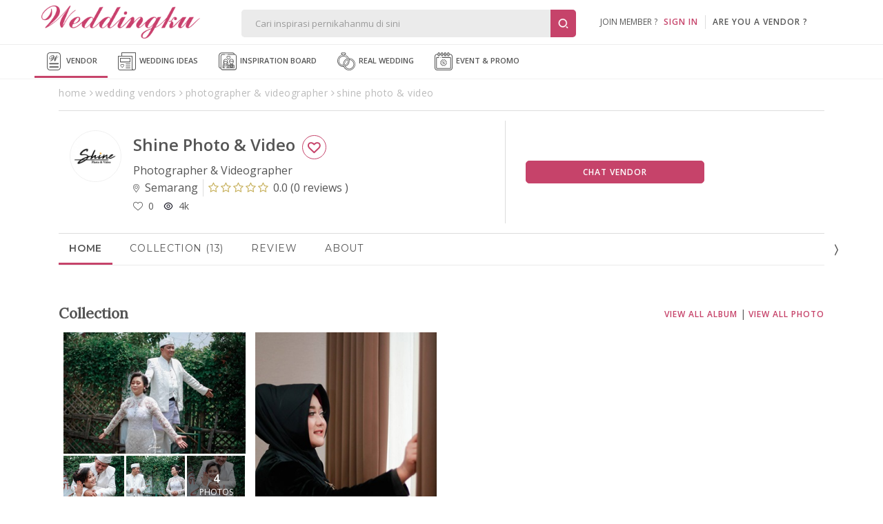

--- FILE ---
content_type: text/html; Charset=Windows-1256
request_url: https://www.weddingku.com/directory/ajax/gallery.asp
body_size: 3972
content:
{"responsestatus":{"code":"00","description":"Success","access_token":null},"folders":[{"folder_id":91535,"name":"New Album","cover":{"image_media":{"src":"https:\/\/images.weddingku.com\/images\/upload\/partners\/82949\/product\/91535\/images800\/91535-k52rj77ihd3f.jpg","width":0,"height":0,"size":0,"caption":null,"image_id":0},"medium_media":{"src":"https:\/\/images.weddingku.com\/images\/upload\/partners\/82949\/product\/91535\/images\/91535-k52rj77ihd3f.jpg","width":0,"height":0,"size":0,"caption":null,"image_id":0},"small_media":{"src":"https:\/\/images.weddingku.com\/images\/upload\/partners\/82949\/product\/91535\/images300\/91535-k52rj77ihd3f.jpg","width":0,"height":0,"size":0,"caption":null,"image_id":0},"thumbnail_media":{"src":"https:\/\/images.weddingku.com\/images\/upload\/partners\/82949\/product\/91535\/thumbs\/91535-k52rj77ihd3f.jpg","width":0,"height":0,"size":0,"caption":null,"image_id":0},"image_title":null},"create_date":"2020-03-30T15:45:33Z","last_update":null,"vendor":null,"photo_count":4,"folder_type":1,"hitrate":0,"folder_url":"https:\/\/www.weddingku.com\/wedding-vendors\/wedding-photographer\/shine-photo-video\/gallery\/new-album?id=91535","media_preview":[{"image_media":null,"medium_media":null,"small_media":null,"thumbnail_media":{"src":"https:\/\/images.weddingku.com\/images\/upload\/partners\/82949\/product\/91535\/thumbs\/91535-ye7gxk3wvrxt.jpg","width":150,"height":150,"size":0,"caption":null,"image_id":0},"image_title":null},{"image_media":null,"medium_media":null,"small_media":null,"thumbnail_media":{"src":"https:\/\/images.weddingku.com\/images\/upload\/partners\/82949\/product\/91535\/thumbs\/91535-f3am15occ81y.jpg","width":150,"height":150,"size":0,"caption":null,"image_id":0},"image_title":null},{"image_media":null,"medium_media":null,"small_media":null,"thumbnail_media":{"src":"https:\/\/images.weddingku.com\/images\/upload\/partners\/82949\/product\/91535\/thumbs\/91535-q74xp00oni5l.jpg","width":150,"height":150,"size":0,"caption":null,"image_id":0},"image_title":null}]},{"folder_id":91405,"name":"New Album","cover":{"image_media":{"src":"https:\/\/images.weddingku.com\/images\/upload\/partners\/82949\/product\/91405\/images800\/91405-im15gtsgfahd.jpg","width":0,"height":0,"size":0,"caption":null,"image_id":0},"medium_media":{"src":"https:\/\/images.weddingku.com\/images\/upload\/partners\/82949\/product\/91405\/images\/91405-im15gtsgfahd.jpg","width":0,"height":0,"size":0,"caption":null,"image_id":0},"small_media":{"src":"https:\/\/images.weddingku.com\/images\/upload\/partners\/82949\/product\/91405\/images300\/91405-im15gtsgfahd.jpg","width":0,"height":0,"size":0,"caption":null,"image_id":0},"thumbnail_media":{"src":"https:\/\/images.weddingku.com\/images\/upload\/partners\/82949\/product\/91405\/thumbs\/91405-im15gtsgfahd.jpg","width":0,"height":0,"size":0,"caption":null,"image_id":0},"image_title":null},"create_date":"2020-03-26T10:35:54Z","last_update":null,"vendor":null,"photo_count":9,"folder_type":1,"hitrate":0,"folder_url":"https:\/\/www.weddingku.com\/wedding-vendors\/wedding-photographer\/shine-photo-video\/gallery\/new-album?id=91405","media_preview":[{"image_media":null,"medium_media":null,"small_media":null,"thumbnail_media":{"src":"https:\/\/images.weddingku.com\/images\/upload\/partners\/82949\/product\/91405\/thumbs\/91405-imdp26rff0hc.jpg","width":150,"height":150,"size":0,"caption":null,"image_id":0},"image_title":null},{"image_media":null,"medium_media":null,"small_media":null,"thumbnail_media":{"src":"https:\/\/images.weddingku.com\/images\/upload\/partners\/82949\/product\/91405\/thumbs\/91405-m6htl87kje4h.jpg","width":150,"height":150,"size":0,"caption":null,"image_id":0},"image_title":null},{"image_media":null,"medium_media":null,"small_media":null,"thumbnail_media":{"src":"https:\/\/images.weddingku.com\/images\/upload\/partners\/82949\/product\/91405\/thumbs\/91405-dhx3con00uc8.jpg","width":150,"height":150,"size":0,"caption":null,"image_id":0},"image_title":null}]}],"page_info":{"current_page":1,"has_next_page":false,"count":{"page":1,"record":2}}}